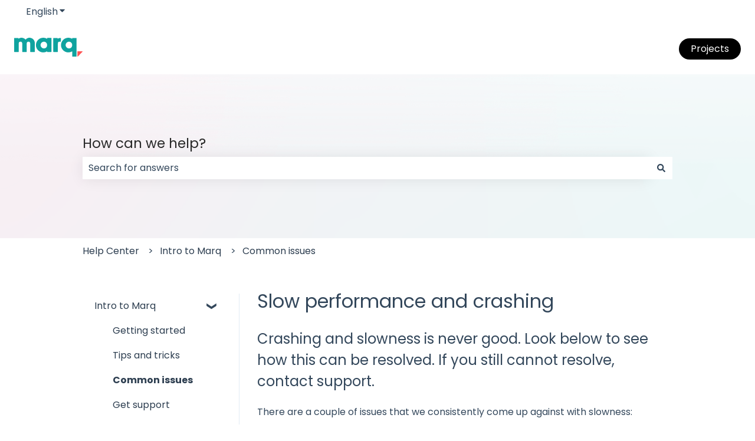

--- FILE ---
content_type: application/javascript
request_url: https://help.marq.com/hubfs/hub_generated/template_assets/1/69209548446/1743272980451/template_formBeaconData.min.js
body_size: -63
content:
function waitForEl(selector){return new Promise((resolve=>{if(document.querySelector(selector))return resolve(document.querySelector(selector));const observer=new MutationObserver((mutations=>{document.querySelector(selector)&&(resolve(document.querySelector(selector)),observer.disconnect())}));observer.observe(document.body,{childList:!0,subtree:!0})}))}waitForEl("form").then((()=>{const inputs=document.querySelectorAll("input[type=hidden]"),getCookie=name=>Array.from(document.cookie.split("; "),(e=>e.split("="))).find((c=>c[0]===name))[1];for(const field of inputs){if(field.name.includes("beacon_anonymous_id")){const beaconId=getCookie("lt-anonymous-id");beaconId&&(field.value=JSON.parse(beaconId))}if(field.name.includes("beacon_session_id")){const beaconSession=getCookie("lt-session-data");if(beaconSession){const beaconSessionId=JSON.parse(beaconSession)?.id;beaconSessionId&&(field.value=beaconSessionId)}}if(field.name.includes("beacon_pageview_id")){const beaconPageviewId=getCookie("lt-pageview-id");beaconPageviewId&&(field.value=JSON.parse(beaconPageviewId))}}}));
//# sourceURL=https://cdn2.hubspot.net/hub/19908047/hub_generated/template_assets/69209548446/1648056142067/formBeaconData.js

--- FILE ---
content_type: application/javascript; charset=utf-8
request_url: https://help.marq.com/hs-fs/hub/19908047/hub_generated/template_assets/80280550157/1715620174150/marq-banner.min.js
body_size: -413
content:

//# sourceURL=https://cdn2.hubspot.net/hub/19908047/hub_generated/template_assets/80280550157/1715620174150/marq-banner.js

--- FILE ---
content_type: image/svg+xml
request_url: https://help.marq.com/hubfs/Brand%20Logos/marq.svg
body_size: 414
content:
<svg width="116" height="32" viewBox="0 0 116 32" fill="none" xmlns="http://www.w3.org/2000/svg">
        <g clip-path="url(#MarqLogo116x32Icon_0)">
        <path d="M35.023 10.395v13.37c0 .21-.17.38-.377.38h-7.022a.378.378 0 0 1-.377-.38V10.772c0-.881-.05-1.892-.416-2.71a2.39 2.39 0 0 0-.66-.845c-.44-.348-1.008-.516-1.739-.516-1.356 0-2.405.47-2.738 1.227-.38.821-.38 1.943-.38 2.844v12.996c0 .21-.169.38-.378.38h-6.835a.378.378 0 0 1-.377-.378l-.017-12.996c0-.882-.05-1.892-.415-2.71a2.39 2.39 0 0 0-.66-.845c-.44-.35-1.01-.517-1.739-.517-1.356 0-2.405.47-2.738 1.227-.38.822-.38 1.943-.38 2.845v12.996c0 .209-.17.38-.376.38H.377a.378.378 0 0 1-.377-.38V.767c0-.209.168-.38.377-.38h6.58c.208 0 .376.17.376.38v.641c0 .15.169.242.293.157 5.305-3.683 10.468.405 10.522.45.189.149.368.307.53.47.145.146.28.288.408.43a.373.373 0 0 0 .57-.017 7.496 7.496 0 0 1 1.44-1.343c.721-.519 1.5-.9 2.252-1.108 4.443-1.529 8.3 1.538 8.339 1.567.188.15.367.308.53.472 2.401 2.437 2.806 4.41 2.806 7.912v-.003ZM63.217.753v23c0 .21-.168.38-.375.38h-6.58a.378.378 0 0 1-.377-.38v-.35a.188.188 0 0 0-.283-.164 12.496 12.496 0 0 1-6.205 1.642c-6.895 0-12.504-5.581-12.504-12.441S42.503 0 49.397 0a12.5 12.5 0 0 1 6.205 1.641.188.188 0 0 0 .283-.163V.753c0-.21.168-.38.376-.38h6.58c.208 0 .376.17.376.38ZM55.883 12.44c0-3.147-2.196-5.706-5.358-5.706-3.163 0-5.735 2.56-5.735 5.706 0 3.146 2.572 5.705 5.735 5.705 3.162 0 5.358-2.56 5.358-5.705ZM79.305.784l-.225 5.558a.376.376 0 0 1-.409.363c-.645-.061-1.932-.146-2.691.039-.847.206-1.337.864-1.478 1.183-.38.821-.38 1.549-.38 2.47v13.37c0 .21-.169.38-.376.38h-7.023a.378.378 0 0 1-.377-.38v-23c0-.209.168-.38.376-.38h6.58c.208 0 .376.17.376.38v.664c0 .148.161.239.285.16 1.56-.979 3.406-1.181 4.96-1.2a.378.378 0 0 1 .38.395l.002-.002ZM105.726.764V31.62c0 .21-.167.379-.375.379h-6.58a.378.378 0 0 1-.377-.38v-8.206a.188.188 0 0 0-.282-.164 12.5 12.5 0 0 1-6.205 1.642c-6.895 0-12.505-5.581-12.505-12.441S85.012.01 91.907.01a12.5 12.5 0 0 1 6.205 1.641.188.188 0 0 0 .282-.163V.764c0-.209.168-.378.377-.378h6.58c.208 0 .375.17.375.378Zm-7.334 11.687c0-3.146-2.195-5.706-5.358-5.706-3.162 0-5.735 2.56-5.735 5.706 0 3.146 2.573 5.706 5.735 5.706 3.163 0 5.358-2.56 5.358-5.706Z" fill="#0FA39F"></path>
        <path d="M115.558 22.983h-7.821c-.242 0-.44.2-.44.444v8.048a.44.44 0 0 0 .755.311l7.821-8.047a.445.445 0 0 0-.315-.756Z" fill="#F55"></path>
        </g>
        <defs>
        <clipPath id="MarqLogo116x32Icon_0">
        <path fill="#fff" d="M0 0h116v32H0z"></path>
        </clipPath>
        </defs>
        </svg>